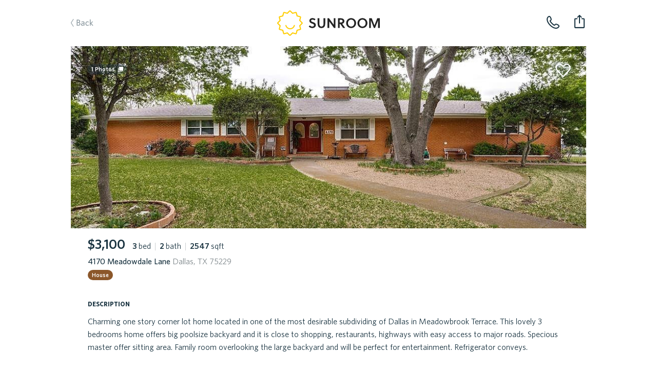

--- FILE ---
content_type: text/html; charset=utf-8
request_url: https://sunroomrentals.com/listing/512073/texas/dallas/75229/meadowdale-4170
body_size: 44034
content:
<!doctype html>
<html>

  <head>
    <meta charset='utf8'/>
    <meta name="viewport" content="width=device-width, initial-scale=1.0, maximum-scale=1.0, user-scalable=0, height=device-height, viewport-fit=cover">
    <link rel='icon' href='/favicon.ico'/>
    <link rel="icon" type="image/png" sizes="32x32" href="/favicon-32x32.png">
    <link rel="icon" type="image/png" sizes="16x16" href="/favicon-16x16.png">

      <title>4170 Meadowdale Lane, Dallas, TX 75229 | Sunroom Rentals</title>

      <meta name="apple-mobile-web-app-capable" content="yes"/>
      <meta name="apple-mobile-web-app-status-bar-style" content="black"/>

      <meta property="og:image" content="https://s3.amazonaws.com/sr-listing-photos/production/listing-512073-NAomL.jpg" itemprop="image primaryImageOfPage"/>
      <meta property="og:type" content="website"/>
      <meta property="og:title" content="4170 Meadowdale Lane, Dallas, TX 75229 | Sunroom Rentals" name="title" itemprop="title name"/>

      <meta name="twitter:domain" content="sunroomrentals.com"/>
      <meta name="twitter:card" content="summary"/>

        <meta name='description' content='Sunroom has 1 photos of this $3,100 home with 3 beds 2 baths, 2547 sqft at 4170 Meadowdale Lane available for move in Invalid date'/>
        <meta property="og:description" content="Sunroom has 1 photos of this $3,100 home with 3 beds 2 baths, 2547 sqft at 4170 Meadowdale Lane available for move in Invalid date" name="description" itemprop="description"/>

        <meta name='keywords' content='rent, home, apartment, austin, texas, tour, 75229, dallas, 4170 meadowdale lane'/>

        <link rel='canonical' href='https://sunroomrentals.com/listing/512073/texas/dallas/75229/meadowdale-4170'/>
        <meta property="og:url" content="https://sunroomrentals.com/listing/512073/texas/dallas/75229/meadowdale-4170"/>



      <link rel='stylesheet' href='https://assets.sunroomrentals.com/css/style-0c6663f3a35e2d941c9157d73ff5c876c51f1d58.css'/>


      <script>!function(){var analytics=window.analytics=window.analytics||[];if(!analytics.initialize)if(analytics.invoked)window.console&&console.error&&console.error("Segment snippet included twice.");else{analytics.invoked=!0;analytics.methods=["trackSubmit","trackClick","trackLink","trackForm","pageview","identify","group","track","ready","alias","page","once","off","on"];analytics.factory=function(t){return function(){var e=Array.prototype.slice.call(arguments);e.unshift(t);analytics.push(e);return analytics}};for(var t=0;t<analytics.methods.length;t++){var e=analytics.methods[t];analytics[e]=analytics.factory(e)}analytics.load=function(t){var e=document.createElement("script");e.type="text/javascript";e.async=!0;e.src=("https:"===document.location.protocol?"https://":"http://")+document.location.host+"/sgmnt/"+t+"/sgmntlib.min.js";var n=document.getElementsByTagName("script")[0];n.parentNode.insertBefore(e,n)};analytics.SNIPPET_VERSION="3.0.1";analytics.load('3n703JLYkXV7SyUHuqEOo4OJL9tJLkVQ');}}();</script>


  </head>

  <body>

    <div id='react-container'><div class="app-container"><div><div class="page-listing"><div class="navbar-container"><div class="navbar small"><div class="navbarInner"><span class="link left"><a class="link back">Back</a></span><a class="SrLogo logo align-center theme-default SrLink--SrLink--1e9Mn" href="/feed"></a><span class="link secondaryRight"><span class="navbar-button"><img class="phone listing" alt="phone listing" src="/images/phone-icon.svg"/></span></span><span class="link right"><div class="navbar-toast-link"><span class="container"><img class="share listing" alt="share listing" src="/images/share-icon.svg"/></span></div></span></div></div></div><div class="sectionContainer"><div id="hero"><div class="swipeable-wrapper"><div class="listingBookmarkIcon"></div><span id="photoCount">1<!-- --> Photos</span><div class="listingTags"></div></div></div><div class="section mainInfo"><div class="SrBox"><div class="SrBox"><div class="SrBox display-inline-block" style="margin-right:14px"><span class="SrText font-2xl font-weight-bold">$3,100</span></div><span class="SrText"><span class="SrText"><span class="SrText font-weight-bold">3 </span><span class="SrText">bed</span></span><span class="SrText pipe"> | </span><span class="SrText"><span class="SrText font-weight-bold">2 </span><span class="SrText">bath</span></span><span class="SrText"><span class="SrText pipe"> | </span><span class="SrText"><span class="SrText font-weight-bold">2547 </span><span class="SrText">sqft</span></span></span></span></div><div class="SrBox" style="margin-top:5px"><span class="SrText font-weight-medium">4170 Meadowdale Lane<span class="SrText color-grey"> Dallas, TX 75229</span></span></div><span class="SrText" style="padding-top:12px"><span class="SrPropertyTypeLabel house isCircular">House</span></span></div></div><div class="section titled oneColumn"><span class="title">description</span><div class="contentContainer"><span style="white-space:pre-line">Charming one story corner lot home located in one of the most desirable subdividing of Dallas in Meadowbrook Terrace. This lovely 3 bedrooms home offers big poolsize backyard and it is close to shopping, restaurants, highways with easy access to major roads. Specious master offer sitting area. Family room overlooking the large backyard and will be perfect for entertainment. Refrigerator conveys.<span class="SrText display-block" style="padding-top:25px">This property is managed by a trusted partner</span></span></div></div><div class="section titled twoColumns"><span class="title">schools</span><div class="contentContainer"><div class="row"><span class="left">Elementary School</span><span class="right">Withers</span></div><div class="row"><span class="left">Middle School</span><span class="right">N/A</span></div><div class="row"><span class="left">Senior High School</span><span class="right">N/A</span></div><div class="row"><span class="left">School District</span><span class="right">N/A</span></div></div></div><div class="SrBox section titled twoColumns" style="margin-bottom:3px"><span class="title">general info</span><div class="SrBox SrFeatureCardList" style="margin-top:15px"><div class="SrCardOld SrFeatureCard type-row"><div class="SrBox SrFlex flex-col flex-between" style="height:100%"><span class="SrText font-2xl font-weight-bold">3 years</span><span class="SrText font-whitney-sc font-weight-medium color-grey" style="font-size:16px;letter-spacing:0.5px">time on sunroom</span></div><div class="SrBox" style="margin-top:1px"><span role="img" class="SrEmoji emoji">🕒</span></div></div><div class="SrCardOld SrFeatureCard type-row"><div class="SrBox SrFlex flex-col flex-between" style="height:100%"><span class="SrText font-2xl font-weight-bold">1954</span><span class="SrText font-whitney-sc font-weight-medium color-grey" style="font-size:16px;letter-spacing:0.5px">year built</span></div><div class="SrBox" style="margin-top:1px"><span role="img" class="SrEmoji emoji">🛠</span></div></div></div></div><div class="section titled twoColumns"><span class="title">amenities</span><div class="SrBox SrFeatureCardGrid" style="margin-top:17px"><div class="SrCardOld SrFeatureCard type-box isAmenity"><div class="SrBox SrFlex flex-col flex-between flex-align-center" style="height:100%"><div class="SrBox SrFlex flex-row icon"><div class="SrBox hasYard"></div></div><span class="SrText font-whitney-sc font-weight-medium color-grey SrFeatureCardSubTitle" style="font-size:21px;letter-spacing:0.35px">yard</span></div></div></div></div><div class="aichatbot hidden"><div><div>Statuses.</div><div>Tour Status: <!-- -->Home is not open for tours. This property is not currently available for leasing.</div><div>Application Status: <!-- -->Home is not accepting applications. This property is not currently available for leasing.</div></div><div><div>Utility information.</div><div>Utilities the renter is responsible to pay for in addition to rent:<!-- --> </div><div>Utilities are not included in the rent price.</div></div></div><div class="section oneColumn titled scheduleTour" id="scrollHereForScheduleTour"><div class="sectionInnerContainer"></div></div><div class="section recommendedHomes"></div><div class="footer"><span class="broker">Property listed by WILLIAM DAVIS REALTY</span></div></div></div></div></div></div>

    <div id='scripts'>

        <script id='serialized-state'>window.__INITIAL_STATE__ = '{&quot;currentUser&quot;:{&quot;roles&quot;:[&quot;anonymous&quot;],&quot;settings&quot;:{},&quot;searchFilters&quot;:{&quot;marketId&quot;:1,&quot;area&quot;:[[-98.0099140659006,30.103350447665438],[-97.60479321629123,30.03322980117988],[-97.44137158543185,30.634755801217477],[-97.88769116550998,30.698542502401953]],&quot;pets&quot;:[],&quot;bedrooms&quot;:[0,1,2,3,4],&quot;moveInDate&quot;:null,&quot;propertyTypes&quot;:[&quot;Homes&quot;,&quot;Townhomes/Duplexes&quot;,&quot;Apartments&quot;],&quot;minRentPrice&quot;:850,&quot;maxRentPrice&quot;:20000,&quot;availableHomesNearMoveInDate&quot;:false,&quot;section8&quot;:false},&quot;sessionCount&quot;:1,&quot;customerSupportPhone&quot;:&quot;5127143550&quot;},&quot;isTransitioning&quot;:false,&quot;pendingCommit&quot;:false,&quot;apiState&quot;:{&quot;SR_API_ACTION_GET_LISTING_BY_ID&quot;:{&quot;default&quot;:{&quot;inProgress&quot;:false,&quot;error&quot;:null,&quot;progressPercent&quot;:100}},&quot;SR_API_ACTION_GET_USER_ASSIGNED_CUSTOMER_SUPPORT_PHONE_NUMBER&quot;:{&quot;default&quot;:{&quot;inProgress&quot;:false,&quot;error&quot;:null,&quot;progressPercent&quot;:100}},&quot;SR_API_ACTION_CONCESSIONS_GET_BY_LISTING_ID&quot;:{&quot;512073&quot;:{&quot;inProgress&quot;:false,&quot;error&quot;:null,&quot;progressPercent&quot;:100}},&quot;SR_API_ACTION_GET_HIERARCHICAL_MEDIA&quot;:{&quot;default&quot;:{&quot;inProgress&quot;:false,&quot;error&quot;:null,&quot;progressPercent&quot;:100}},&quot;SR_API_ACTION_PRE_LEASE_GET_BY_LISTING_ID&quot;:{&quot;default&quot;:{&quot;inProgress&quot;:false,&quot;error&quot;:null,&quot;progressPercent&quot;:100}},&quot;SR_API_ACTION_GET_MARKET_BY_ID&quot;:{&quot;default&quot;:{&quot;inProgress&quot;:false,&quot;error&quot;:null,&quot;progressPercent&quot;:100}},&quot;SR_API_ACTION_GET_LISTING_UNITS&quot;:{&quot;LISTINGS_DATA_MANAGER_VIEW_ID_UNITS:Meadowdale:4170:75229&quot;:{&quot;inProgress&quot;:false,&quot;error&quot;:null,&quot;progressPercent&quot;:100}}},&quot;dataTables&quot;:{},&quot;pageMetadata&quot;:{&quot;pageTitle&quot;:&quot;4170 Meadowdale Lane, Dallas, TX 75229 | Sunroom Rentals&quot;,&quot;section&quot;:&quot;Listing&quot;,&quot;canonical&quot;:&quot;https://sunroomrentals.com/listing/512073/texas/dallas/75229/meadowdale-4170&quot;,&quot;keywords&quot;:&quot;rent, home, apartment, austin, texas, tour, 75229, dallas, 4170 meadowdale lane&quot;,&quot;description&quot;:&quot;Sunroom has 1 photos of this $3,100 home with 3 beds 2 baths, 2547 sqft at 4170 Meadowdale Lane available for move in Invalid date&quot;,&quot;image&quot;:&quot;https://s3.amazonaws.com/sr-listing-photos/production/listing-512073-NAomL.jpg&quot;},&quot;scrollPositions&quot;:{&quot;shouldRestoreScrollPosition&quot;:false},&quot;cardState&quot;:{},&quot;onboarding&quot;:{&quot;currentStepNumber&quot;:1,&quot;formData&quot;:{}},&quot;resetPasswordForm&quot;:{&quot;phone&quot;:&quot;&quot;},&quot;updateMoveInDate&quot;:{&quot;modalOpen&quot;:false,&quot;forceMoveInDateUpdate&quot;:false},&quot;assignedApartmentLocator&quot;:null,&quot;roommateApplication&quot;:{&quot;count&quot;:null,&quot;roommates&quot;:[]},&quot;users&quot;:{&quot;byId&quot;:{}},&quot;household&quot;:{&quot;renterProfilesByUserId&quot;:{},&quot;rentersByUserId&quot;:{},&quot;applicationsById&quot;:{},&quot;applicationsByUserId&quot;:{},&quot;byId&quot;:{},&quot;byUserId&quot;:{},&quot;tenantAlertReportByUserId&quot;:{},&quot;tenantAlertApplicationById&quot;:{},&quot;depositFeesByListingId&quot;:{},&quot;buyersAgentResultsByListingId&quot;:{},&quot;householdListingsBy&quot;:{},&quot;renterQualificationsByListingId&quot;:{},&quot;listingsApplyingFor&quot;:{&quot;byHouseholdId&quot;:{},&quot;byHouseholdListingId&quot;:{}}},&quot;householdApplications&quot;:null,&quot;householdApplicationSubmissions&quot;:null,&quot;search&quot;:{&quot;filters&quot;:{&quot;marketId&quot;:1,&quot;area&quot;:[[-98.0099140659006,30.103350447665438],[-97.60479321629123,30.03322980117988],[-97.44137158543185,30.634755801217477],[-97.88769116550998,30.698542502401953]],&quot;pets&quot;:[],&quot;bedrooms&quot;:[0,1,2,3,4],&quot;moveInDate&quot;:null,&quot;propertyTypes&quot;:[&quot;Homes&quot;,&quot;Townhomes/Duplexes&quot;,&quot;Apartments&quot;],&quot;minRentPrice&quot;:850,&quot;maxRentPrice&quot;:20000,&quot;availableHomesNearMoveInDate&quot;:false,&quot;section8&quot;:false},&quot;resultsCount&quot;:null,&quot;resultsCountTimestamp&quot;:null,&quot;suggestedSearchFilters&quot;:null,&quot;selectedSuggestedSearchFilter&quot;:null},&quot;recentSearchQueries&quot;:null,&quot;fuzzySearchListings&quot;:{&quot;searchTerm&quot;:null,&quot;latestSearchTermRetrieved&quot;:null,&quot;results&quot;:{&quot;listings&quot;:[],&quot;partners&quot;:[]}},&quot;preLeases&quot;:{&quot;byListingId&quot;:{}},&quot;listings&quot;:{&quot;count&quot;:12,&quot;page&quot;:0,&quot;total&quot;:0,&quot;isFullyLoaded&quot;:false,&quot;viewMoreCount&quot;:null,&quot;viewMoreIndex&quot;:null,&quot;totalListingsCount&quot;:0,&quot;records&quot;:[],&quot;source&quot;:&quot;list&quot;,&quot;enableAllListings&quot;:false,&quot;adminInfoById&quot;:{},&quot;redirectionById&quot;:{},&quot;propertyFeaturesById&quot;:{},&quot;shouldChargeWithdrawFee&quot;:{},&quot;weeklyLeads&quot;:{},&quot;dailyPastSevenDaysLeads&quot;:{},&quot;priceChanges&quot;:{}},&quot;listingsDataManager&quot;:{&quot;views&quot;:{&quot;LISTINGS_DATA_MANAGER_VIEW_ID_UNITS:Meadowdale:4170:75229&quot;:{&quot;filters&quot;:{&quot;addressStreetName&quot;:&quot;Meadowdale&quot;,&quot;addressStreetNumber&quot;:&quot;4170&quot;,&quot;addressZip&quot;:&quot;75229&quot;,&quot;viewingUnitListingId&quot;:512073},&quot;count&quot;:4,&quot;action&quot;:&quot;SR_API_ACTION_GET_LISTING_UNITS&quot;,&quot;page&quot;:1,&quot;total&quot;:0,&quot;listingIds&quot;:[],&quot;isFullyLoaded&quot;:true}},&quot;listings&quot;:[{&quot;id&quot;:512073,&quot;listedDate&quot;:&quot;2023-02-02T06:00:00.000Z&quot;,&quot;createdDate&quot;:&quot;2023-02-03T08:04:34.660Z&quot;,&quot;lastActiveDate&quot;:&quot;2023-02-03T08:04:34.660Z&quot;,&quot;sunroomPhotoUrls&quot;:[&quot;https://s3.amazonaws.com/sr-listing-photos/production/listing-512073-NAomL.jpg&quot;],&quot;watermarkedPhotoUrls&quot;:null,&quot;concessionPhotoUrls&quot;:null,&quot;useWatermarks&quot;:false,&quot;hiddenPhotoUrls&quot;:[],&quot;comboPhotoUrls&quot;:null,&quot;price&quot;:3100,&quot;maxUnitPrice&quot;:null,&quot;minUnitPrice&quot;:null,&quot;dataSource&quot;:&quot;RealSavvy&quot;,&quot;apartmentName&quot;:null,&quot;apartmentEmail&quot;:null,&quot;apartmentPhone&quot;:null,&quot;managementCompanyPhone&quot;:null,&quot;bedrooms&quot;:3,&quot;bathrooms&quot;:2,&quot;squareFeet&quot;:2547,&quot;availableDate&quot;:null,&quot;updatedDate&quot;:&quot;2023-03-26T01:03:37.949Z&quot;,&quot;yearBuilt&quot;:1954,&quot;yearRenovated&quot;:null,&quot;listingBroker&quot;:&quot;WILLIAM DAVIS REALTY&quot;,&quot;mlsNumber&quot;:&quot;20251414&quot;,&quot;status&quot;:&quot;Sold&quot;,&quot;mlsStatus&quot;:&quot;N/A&quot;,&quot;policySpecials&quot;:[],&quot;occupantType&quot;:null,&quot;propertyType&quot;:&quot;House&quot;,&quot;pinned&quot;:false,&quot;lockboxType&quot;:&quot;Blue BT LE&quot;,&quot;apartmentOfficeHours&quot;:{},&quot;section8&quot;:false,&quot;smartApartmentId&quot;:null,&quot;numberOfUnits&quot;:null,&quot;coSigners&quot;:null,&quot;policyElectricPaid&quot;:null,&quot;policyGasPaid&quot;:null,&quot;policyTrashPaid&quot;:null,&quot;policyWaterPaid&quot;:null,&quot;policyPestControlpaid&quot;:null,&quot;policyGardeningPaid&quot;:null,&quot;sunlockId&quot;:null,&quot;marketId&quot;:2,&quot;schoolDistrict&quot;:null,&quot;schoolElementary&quot;:&quot;Withers&quot;,&quot;schoolMiddle&quot;:null,&quot;schoolSeniorHigh&quot;:null,&quot;displayType&quot;:&quot;singleUnit&quot;,&quot;apartmentUnit&quot;:null,&quot;listingManagementCompany&quot;:null,&quot;partnerId&quot;:null,&quot;cantTourFlag&quot;:false,&quot;hasOnlineApp&quot;:false,&quot;mlsDaysOnMarket&quot;:null,&quot;apartmentBuildingId&quot;:null,&quot;floorPlanId&quot;:null,&quot;igloohomeLockId&quot;:null,&quot;codeboxLockId&quot;:null,&quot;codeboxLocationPhotos&quot;:[],&quot;codeboxInstructions&quot;:null,&quot;electronicLockCode&quot;:null,&quot;electronicLockInstructions&quot;:null,&quot;externalApplicationLink&quot;:null,&quot;walkToUnitInstructions&quot;:null,&quot;walkToUnitPhotoUrls&quot;:[],&quot;landlordNotificationAlert&quot;:null,&quot;landlordPropertyAccessNotificationAlert&quot;:null,&quot;minLeaseMonths&quot;:null,&quot;maxLeaseMonths&quot;:null,&quot;vacantDate&quot;:null,&quot;services&quot;:[&quot;FullService&quot;],&quot;hasAlarmCode&quot;:null,&quot;apartmentUnits&quot;:null,&quot;administrationFee&quot;:null,&quot;applicationFee&quot;:null,&quot;bikeRackFee&quot;:null,&quot;cableAndInternetCombinedFee&quot;:null,&quot;cableFee&quot;:null,&quot;carportFee&quot;:null,&quot;collectLastMonthRent&quot;:false,&quot;coveredParkingFee&quot;:null,&quot;electricFee&quot;:null,&quot;garageAttachedParkingSpotFee&quot;:null,&quot;garageDetachedParkingSpotFee&quot;:null,&quot;internetFee&quot;:null,&quot;monthlyCommunityFee&quot;:null,&quot;monthlyPetRent&quot;:null,&quot;packageLockerSystemFee&quot;:null,&quot;pestControlFee&quot;:null,&quot;petDeposit&quot;:null,&quot;petDepositMax&quot;:null,&quot;petFee&quot;:null,&quot;petFeeMax&quot;:null,&quot;reservedParkingSpotFee&quot;:null,&quot;residentBenefitsPackageFee&quot;:null,&quot;securityDeposit&quot;:null,&quot;storageFee&quot;:null,&quot;surfaceParkingFee&quot;:null,&quot;valetTrashFee&quot;:null,&quot;wasteWaterFee&quot;:null,&quot;waterAndSewerFee&quot;:null,&quot;hasPool&quot;:null,&quot;hasGarage&quot;:false,&quot;hasMasterOnMain&quot;:false,&quot;parkingSpaces&quot;:null,&quot;petsAllowed&quot;:null,&quot;petsNegotiable&quot;:null,&quot;dogsAllowed&quot;:null,&quot;catsAllowed&quot;:null,&quot;maximumPetsAllowed&quot;:null,&quot;petWeight&quot;:null,&quot;petBreedRestriction&quot;:null,&quot;hasTileFlooring&quot;:false,&quot;hasWoodFlooring&quot;:false,&quot;hasCarpetFlooring&quot;:false,&quot;hasConcreteFlooring&quot;:false,&quot;hasVinylFlooring&quot;:false,&quot;hasStainlessSteelAppliances&quot;:false,&quot;hasGasStove&quot;:false,&quot;hasElectricStove&quot;:false,&quot;hasFence&quot;:false,&quot;hasYard&quot;:true,&quot;hasWasher&quot;:null,&quot;hasDryer&quot;:null,&quot;hasWasherDryer&quot;:null,&quot;hasWasherDryerConnections&quot;:false,&quot;hasCommunalWasherDryer&quot;:null,&quot;hasStackedWasherDryer&quot;:null,&quot;hasFencedYards&quot;:null,&quot;hasDogWalkPark&quot;:null,&quot;hasAccessGates&quot;:null,&quot;hasFitnessCenter&quot;:null,&quot;isHandicapFriendly&quot;:null,&quot;hasHotTubSpaJacuzzi&quot;:null,&quot;hasJoggingTrail&quot;:null,&quot;hasRefrigerator&quot;:null,&quot;hasMicrowave&quot;:null,&quot;hasDishWasher&quot;:null,&quot;garageSpaces&quot;:null,&quot;hasWaterSoftener&quot;:null,&quot;hasCentralHeating&quot;:null,&quot;hasWheelchairAccessible&quot;:null,&quot;hasBalcony&quot;:null,&quot;hasOven&quot;:null,&quot;hasDeck&quot;:null,&quot;hasPatio&quot;:null,&quot;hasShowerTub&quot;:null,&quot;hasAirConditioning&quot;:null,&quot;hasWalkInClosets&quot;:null,&quot;hasExtraStorage&quot;:null,&quot;addressStreetName&quot;:&quot;Meadowdale&quot;,&quot;addressStreetNumber&quot;:&quot;4170&quot;,&quot;addressStreetSuffix&quot;:null,&quot;addressStreetDisplay&quot;:&quot;4170 Meadowdale Lane&quot;,&quot;addressZip&quot;:&quot;75229&quot;,&quot;addressCity&quot;:&quot;Dallas&quot;,&quot;addressCountryCode&quot;:&quot;US&quot;,&quot;addressStateCode&quot;:&quot;TX&quot;,&quot;locationLongitude&quot;:-96.83885,&quot;locationLatitude&quot;:32.88988,&quot;locationPoint&quot;:&quot;0101000020E6100000E2CD1ABCAF3558C048A643A7E7714040&quot;,&quot;description&quot;:&quot;Charming one story corner lot home located in one of the most desirable subdividing of Dallas in Meadowbrook Terrace. This lovely 3 bedrooms home offers big poolsize backyard and it is close to shopping, restaurants, highways with easy access to major roads. Specious master offer sitting area. Family room overlooking the large backyard and will be perfect for entertainment. Refrigerator conveys.&quot;,&quot;laundryDescription&quot;:null,&quot;petDescription&quot;:null,&quot;applicationDescription&quot;:null,&quot;heatingDescription&quot;:null,&quot;acDescription&quot;:null,&quot;waterDescription&quot;:null,&quot;sewerDescription&quot;:null,&quot;utilitiesDescription&quot;:&quot;Asphalt,City Sewer,City Water&quot;,&quot;ownerPays&quot;:null,&quot;tenantPays&quot;:null,&quot;listingAgent&quot;:&quot;Parisa Bahmani&quot;,&quot;listingAgentCellPhone&quot;:&quot;2144772221&quot;,&quot;listingAgentDirectWorkPhone&quot;:null,&quot;listingAgentEmail&quot;:&quot;Parisa@williamdavisrealty.com&quot;,&quot;compensationPackage&quot;:[{&quot;commissionAmount&quot;:0,&quot;commissionFlatRate&quot;:null,&quot;commissionPercentage&quot;:null}]}]},&quot;recommendedListings&quot;:{&quot;count&quot;:3,&quot;page&quot;:0,&quot;isFullyLoaded&quot;:false,&quot;records&quot;:[]},&quot;noResultsPinnedListings&quot;:null,&quot;listingsViewMode&quot;:&quot;list&quot;,&quot;listingPhotoResolution&quot;:2,&quot;listingsMapView&quot;:{&quot;viewedListings&quot;:[],&quot;viewingListingId&quot;:null,&quot;showRedoSearch&quot;:false,&quot;showResultsMatched&quot;:false,&quot;mapChanged&quot;:false,&quot;mapZoomLevel&quot;:null,&quot;mapCenter&quot;:null,&quot;mapArea&quot;:null},&quot;feedCategory&quot;:{&quot;byId&quot;:{}},&quot;listing&quot;:{&quot;id&quot;:512073,&quot;listedDate&quot;:&quot;2023-02-02T06:00:00.000Z&quot;,&quot;createdDate&quot;:&quot;2023-02-03T08:04:34.660Z&quot;,&quot;lastActiveDate&quot;:&quot;2023-02-03T08:04:34.660Z&quot;,&quot;sunroomPhotoUrls&quot;:[&quot;https://s3.amazonaws.com/sr-listing-photos/production/listing-512073-NAomL.jpg&quot;],&quot;watermarkedPhotoUrls&quot;:null,&quot;concessionPhotoUrls&quot;:null,&quot;useWatermarks&quot;:false,&quot;hiddenPhotoUrls&quot;:[],&quot;comboPhotoUrls&quot;:null,&quot;price&quot;:3100,&quot;maxUnitPrice&quot;:null,&quot;minUnitPrice&quot;:null,&quot;dataSource&quot;:&quot;RealSavvy&quot;,&quot;apartmentName&quot;:null,&quot;apartmentEmail&quot;:null,&quot;apartmentPhone&quot;:null,&quot;managementCompanyPhone&quot;:null,&quot;bedrooms&quot;:3,&quot;bathrooms&quot;:2,&quot;squareFeet&quot;:2547,&quot;availableDate&quot;:null,&quot;updatedDate&quot;:&quot;2023-03-26T01:03:37.949Z&quot;,&quot;yearBuilt&quot;:1954,&quot;yearRenovated&quot;:null,&quot;listingBroker&quot;:&quot;WILLIAM DAVIS REALTY&quot;,&quot;mlsNumber&quot;:&quot;20251414&quot;,&quot;status&quot;:&quot;Sold&quot;,&quot;mlsStatus&quot;:&quot;N/A&quot;,&quot;policySpecials&quot;:[],&quot;occupantType&quot;:null,&quot;propertyType&quot;:&quot;House&quot;,&quot;pinned&quot;:false,&quot;lockboxType&quot;:&quot;Blue BT LE&quot;,&quot;apartmentOfficeHours&quot;:{},&quot;section8&quot;:false,&quot;smartApartmentId&quot;:null,&quot;numberOfUnits&quot;:null,&quot;coSigners&quot;:null,&quot;policyElectricPaid&quot;:null,&quot;policyGasPaid&quot;:null,&quot;policyTrashPaid&quot;:null,&quot;policyWaterPaid&quot;:null,&quot;policyPestControlpaid&quot;:null,&quot;policyGardeningPaid&quot;:null,&quot;sunlockId&quot;:null,&quot;marketId&quot;:2,&quot;schoolDistrict&quot;:null,&quot;schoolElementary&quot;:&quot;Withers&quot;,&quot;schoolMiddle&quot;:null,&quot;schoolSeniorHigh&quot;:null,&quot;displayType&quot;:&quot;singleUnit&quot;,&quot;apartmentUnit&quot;:null,&quot;listingManagementCompany&quot;:null,&quot;partnerId&quot;:null,&quot;cantTourFlag&quot;:false,&quot;hasOnlineApp&quot;:false,&quot;mlsDaysOnMarket&quot;:null,&quot;apartmentBuildingId&quot;:null,&quot;floorPlanId&quot;:null,&quot;igloohomeLockId&quot;:null,&quot;codeboxLockId&quot;:null,&quot;codeboxLocationPhotos&quot;:[],&quot;codeboxInstructions&quot;:null,&quot;electronicLockCode&quot;:null,&quot;electronicLockInstructions&quot;:null,&quot;externalApplicationLink&quot;:null,&quot;walkToUnitInstructions&quot;:null,&quot;walkToUnitPhotoUrls&quot;:[],&quot;landlordNotificationAlert&quot;:null,&quot;landlordPropertyAccessNotificationAlert&quot;:null,&quot;minLeaseMonths&quot;:null,&quot;maxLeaseMonths&quot;:null,&quot;vacantDate&quot;:null,&quot;services&quot;:[&quot;FullService&quot;],&quot;hasAlarmCode&quot;:null,&quot;apartmentUnits&quot;:null,&quot;administrationFee&quot;:null,&quot;applicationFee&quot;:null,&quot;bikeRackFee&quot;:null,&quot;cableAndInternetCombinedFee&quot;:null,&quot;cableFee&quot;:null,&quot;carportFee&quot;:null,&quot;collectLastMonthRent&quot;:false,&quot;coveredParkingFee&quot;:null,&quot;electricFee&quot;:null,&quot;garageAttachedParkingSpotFee&quot;:null,&quot;garageDetachedParkingSpotFee&quot;:null,&quot;internetFee&quot;:null,&quot;monthlyCommunityFee&quot;:null,&quot;monthlyPetRent&quot;:null,&quot;packageLockerSystemFee&quot;:null,&quot;pestControlFee&quot;:null,&quot;petDeposit&quot;:null,&quot;petDepositMax&quot;:null,&quot;petFee&quot;:null,&quot;petFeeMax&quot;:null,&quot;reservedParkingSpotFee&quot;:null,&quot;residentBenefitsPackageFee&quot;:null,&quot;securityDeposit&quot;:null,&quot;storageFee&quot;:null,&quot;surfaceParkingFee&quot;:null,&quot;valetTrashFee&quot;:null,&quot;wasteWaterFee&quot;:null,&quot;waterAndSewerFee&quot;:null,&quot;hasPool&quot;:null,&quot;hasGarage&quot;:false,&quot;hasMasterOnMain&quot;:false,&quot;parkingSpaces&quot;:null,&quot;petsAllowed&quot;:null,&quot;petsNegotiable&quot;:null,&quot;dogsAllowed&quot;:null,&quot;catsAllowed&quot;:null,&quot;maximumPetsAllowed&quot;:null,&quot;petWeight&quot;:null,&quot;petBreedRestriction&quot;:null,&quot;hasTileFlooring&quot;:false,&quot;hasWoodFlooring&quot;:false,&quot;hasCarpetFlooring&quot;:false,&quot;hasConcreteFlooring&quot;:false,&quot;hasVinylFlooring&quot;:false,&quot;hasStainlessSteelAppliances&quot;:false,&quot;hasGasStove&quot;:false,&quot;hasElectricStove&quot;:false,&quot;hasFence&quot;:false,&quot;hasYard&quot;:true,&quot;hasWasher&quot;:null,&quot;hasDryer&quot;:null,&quot;hasWasherDryer&quot;:null,&quot;hasWasherDryerConnections&quot;:false,&quot;hasCommunalWasherDryer&quot;:null,&quot;hasStackedWasherDryer&quot;:null,&quot;hasFencedYards&quot;:null,&quot;hasDogWalkPark&quot;:null,&quot;hasAccessGates&quot;:null,&quot;hasFitnessCenter&quot;:null,&quot;isHandicapFriendly&quot;:null,&quot;hasHotTubSpaJacuzzi&quot;:null,&quot;hasJoggingTrail&quot;:null,&quot;hasRefrigerator&quot;:null,&quot;hasMicrowave&quot;:null,&quot;hasDishWasher&quot;:null,&quot;garageSpaces&quot;:null,&quot;hasWaterSoftener&quot;:null,&quot;hasCentralHeating&quot;:null,&quot;hasWheelchairAccessible&quot;:null,&quot;hasBalcony&quot;:null,&quot;hasOven&quot;:null,&quot;hasDeck&quot;:null,&quot;hasPatio&quot;:null,&quot;hasShowerTub&quot;:null,&quot;hasAirConditioning&quot;:null,&quot;hasWalkInClosets&quot;:null,&quot;hasExtraStorage&quot;:null,&quot;addressStreetName&quot;:&quot;Meadowdale&quot;,&quot;addressStreetNumber&quot;:&quot;4170&quot;,&quot;addressStreetSuffix&quot;:null,&quot;addressStreetDisplay&quot;:&quot;4170 Meadowdale Lane&quot;,&quot;addressZip&quot;:&quot;75229&quot;,&quot;addressCity&quot;:&quot;Dallas&quot;,&quot;addressCountryCode&quot;:&quot;US&quot;,&quot;addressStateCode&quot;:&quot;TX&quot;,&quot;locationLongitude&quot;:-96.83885,&quot;locationLatitude&quot;:32.88988,&quot;locationPoint&quot;:&quot;0101000020E6100000E2CD1ABCAF3558C048A643A7E7714040&quot;,&quot;description&quot;:&quot;Charming one story corner lot home located in one of the most desirable subdividing of Dallas in Meadowbrook Terrace. This lovely 3 bedrooms home offers big poolsize backyard and it is close to shopping, restaurants, highways with easy access to major roads. Specious master offer sitting area. Family room overlooking the large backyard and will be perfect for entertainment. Refrigerator conveys.&quot;,&quot;laundryDescription&quot;:null,&quot;petDescription&quot;:null,&quot;applicationDescription&quot;:null,&quot;heatingDescription&quot;:null,&quot;acDescription&quot;:null,&quot;waterDescription&quot;:null,&quot;sewerDescription&quot;:null,&quot;utilitiesDescription&quot;:&quot;Asphalt,City Sewer,City Water&quot;,&quot;ownerPays&quot;:null,&quot;tenantPays&quot;:null,&quot;listingAgent&quot;:&quot;Parisa Bahmani&quot;,&quot;listingAgentCellPhone&quot;:&quot;2144772221&quot;,&quot;listingAgentDirectWorkPhone&quot;:null,&quot;listingAgentEmail&quot;:&quot;Parisa@williamdavisrealty.com&quot;,&quot;compensationPackage&quot;:[{&quot;commissionAmount&quot;:0,&quot;commissionFlatRate&quot;:null,&quot;commissionPercentage&quot;:null}]},&quot;listingTourHealth&quot;:{},&quot;listingTourHealthList&quot;:{&quot;items&quot;:[],&quot;dataTableIsFullyLoaded&quot;:false},&quot;listingLeadHealth&quot;:{},&quot;listingsEligibleForDiscounts&quot;:{&quot;byPartnerSlug&quot;:{}},&quot;listingLinksByListingId&quot;:{},&quot;listingStripeAccountsByListingId&quot;:{},&quot;partnerStripeAccountsBySlug&quot;:{},&quot;apartmentLinksByApartmentId&quot;:{},&quot;tourDatesUnavailable&quot;:{},&quot;availableTourDates&quot;:null,&quot;unavailableTourDates&quot;:[],&quot;requestShowingStateByListingId&quot;:{},&quot;tenantScreeningCriteria&quot;:{&quot;byPartnerManagementCompany&quot;:{},&quot;byListingId&quot;:{}},&quot;householdsApplyingToListingByListingId&quot;:{},&quot;tours&quot;:null,&quot;addToTourListing&quot;:null,&quot;tourAgents&quot;:null,&quot;householdAdminsList&quot;:null,&quot;apartmentLocators&quot;:null,&quot;homebaseEmployees&quot;:null,&quot;bookmarksByListingId&quot;:null,&quot;checkAvailabilityByListingId&quot;:null,&quot;newBookmarksCount&quot;:0,&quot;showTourAddedToCartTooltip&quot;:false,&quot;shouldRequestRenterTourFeedback&quot;:true,&quot;askWantsToApplyToListing&quot;:null,&quot;selfScheduling&quot;:{&quot;selectedDay&quot;:null,&quot;selectedTimes&quot;:[]},&quot;agent&quot;:{&quot;tours&quot;:null,&quot;agentUserId&quot;:null,&quot;tourGuideReportsByTourId&quot;:null,&quot;listingShowingInfo&quot;:null},&quot;drivers&quot;:{&quot;current&quot;:null,&quot;byMarketId&quot;:{}},&quot;jobOrders&quot;:{&quot;byId&quot;:{}},&quot;mapViewById&quot;:{},&quot;scheduledLeadToursCountByListingId&quot;:{},&quot;agentMapView&quot;:{&quot;listings&quot;:[],&quot;viewingListing&quot;:null,&quot;viewedListingIds&quot;:[],&quot;viewingTour&quot;:null,&quot;viewingRenter&quot;:null,&quot;viewingRenterSearchFilters&quot;:null,&quot;mapChanged&quot;:false,&quot;mapZoomLevel&quot;:11,&quot;mapCenter&quot;:{&quot;lat&quot;:30.170061,&quot;lng&quot;:-97.749222},&quot;mapArea&quot;:null,&quot;availableHomesToTourNow&quot;:true},&quot;apartmentLocator&quot;:{&quot;leaderboard&quot;:[],&quot;maxLeadsStatus&quot;:null,&quot;unseenFeedActivityCount&quot;:null,&quot;apartmentsList&quot;:null,&quot;lead&quot;:{&quot;user&quot;:null,&quot;status&quot;:null,&quot;activity&quot;:null},&quot;apartmentLeasesByUserId&quot;:{},&quot;leadsUpdated&quot;:{},&quot;leadsByStatus&quot;:{&quot;assigned&quot;:{&quot;shouldLoadMorePastMonths&quot;:true,&quot;userMoveInDatePastMonthsRange&quot;:[]},&quot;client&quot;:{&quot;shouldLoadMorePastMonths&quot;:true,&quot;userMoveInDatePastMonthsRange&quot;:[]},&quot;toured&quot;:{&quot;shouldLoadMorePastMonths&quot;:true,&quot;userMoveInDatePastMonthsRange&quot;:[]},&quot;applied&quot;:{&quot;shouldLoadMorePastMonths&quot;:true,&quot;userMoveInDatePastMonthsRange&quot;:[]},&quot;leaseSigned&quot;:{&quot;shouldLoadMorePastMonths&quot;:true,&quot;userMoveInDatePastMonthsRange&quot;:[]},&quot;archived&quot;:{&quot;shouldLoadMorePastMonths&quot;:true,&quot;userMoveInDatePastMonthsRange&quot;:[]}},&quot;monthToDateStats&quot;:null,&quot;phoneDevice&quot;:{&quot;isReady&quot;:false,&quot;isConnected&quot;:false,&quot;errorMessage&quot;:null,&quot;number&quot;:null,&quot;startedClockTimestamp&quot;:null,&quot;clockTimestamp&quot;:null}},&quot;locatorTours&quot;:{&quot;guestCardFloorPlanIds&quot;:[]},&quot;sunlocks&quot;:{&quot;list&quot;:null,&quot;byId&quot;:{}},&quot;codebox&quot;:{&quot;list&quot;:null},&quot;admin&quot;:{&quot;user&quot;:null},&quot;leases&quot;:{&quot;byListingId&quot;:{},&quot;draftInfo&quot;:{},&quot;configurationsByPartnerId&quot;:{},&quot;configurationsList&quot;:null,&quot;documentsByHouseholdListingId&quot;:{}},&quot;idVerifications&quot;:{&quot;byUserId&quot;:{}},&quot;concessions&quot;:{&quot;byListingId&quot;:{&quot;512073&quot;:[]}},&quot;incomeVerifications&quot;:{&quot;byApplicationId&quot;:{}},&quot;markets&quot;:{&quot;byId&quot;:{&quot;1&quot;:{&quot;id&quot;:1,&quot;createdDate&quot;:&quot;2020-01-13T17:15:03.361Z&quot;,&quot;stateCode&quot;:&quot;TX&quot;,&quot;serviceZone&quot;:{&quot;type&quot;:&quot;Polygon&quot;,&quot;coordinates&quot;:[[-98.27335,31.192162],[-98.274302,29.669603],[-96.714618,29.460454],[-96.720111,31.198049],[-98.27335,31.192162]]},&quot;settings&quot;:{&quot;map&quot;:{&quot;area&quot;:[[-98.27335,31.192162],[-98.274302,29.669603],[-96.714618,29.460454],[-96.720111,31.198049]],&quot;center&quot;:[-97.749222,30.170061],&quot;zoomLevel&quot;:9}},&quot;displayName&quot;:&quot;Austin&quot;,&quot;displayNameFull&quot;:&quot;Austin/Round-Rock, TX&quot;,&quot;limitedToursPercentage&quot;:1,&quot;prequalRemovesLimitedToursRole&quot;:false,&quot;limitedToursEnabled&quot;:true,&quot;buyersAgentCommission&quot;:0.3,&quot;virtual3dTourOptInEnabled&quot;:false,&quot;leaseTemplateGroupId&quot;:1,&quot;webmergeTemplateGroupId&quot;:1,&quot;assignJobOrdersToSunroom&quot;:true,&quot;securityDepositLabel&quot;:&quot;security deposit&quot;,&quot;timezone&quot;:&quot;US/Central&quot;,&quot;toursHighSecurityEnabled&quot;:true},&quot;2&quot;:{&quot;id&quot;:2,&quot;createdDate&quot;:&quot;2020-01-13T17:15:03.361Z&quot;,&quot;stateCode&quot;:&quot;TX&quot;,&quot;serviceZone&quot;:{&quot;type&quot;:&quot;Polygon&quot;,&quot;coordinates&quot;:[[-99.034394,34.076527],[-95.276949,33.820477],[-95.087394,31.308055],[-99.134016,31.334445],[-99.007834,33.801359],[-99.034394,34.076527]]},&quot;settings&quot;:{&quot;map&quot;:{&quot;area&quot;:[[-99.034394,34.076527],[-95.276949,33.820477],[-95.087394,31.308055],[-99.134016,31.334445]],&quot;center&quot;:[-96.845062,32.80584],&quot;zoomLevel&quot;:9}},&quot;displayName&quot;:&quot;Dallas-Fort Worth&quot;,&quot;displayNameFull&quot;:&quot;Dallas-Fort Worth, TX&quot;,&quot;limitedToursPercentage&quot;:1,&quot;prequalRemovesLimitedToursRole&quot;:false,&quot;limitedToursEnabled&quot;:true,&quot;buyersAgentCommission&quot;:0.3,&quot;virtual3dTourOptInEnabled&quot;:false,&quot;leaseTemplateGroupId&quot;:1,&quot;webmergeTemplateGroupId&quot;:1,&quot;assignJobOrdersToSunroom&quot;:true,&quot;securityDepositLabel&quot;:&quot;security deposit&quot;,&quot;timezone&quot;:&quot;US/Central&quot;,&quot;toursHighSecurityEnabled&quot;:false}},&quot;neighborhoodsByMarketId&quot;:{},&quot;listLoaded&quot;:false,&quot;currentUserMarket&quot;:{&quot;id&quot;:1,&quot;createdDate&quot;:&quot;2020-01-13T17:15:03.361Z&quot;,&quot;stateCode&quot;:&quot;TX&quot;,&quot;serviceZone&quot;:{&quot;type&quot;:&quot;Polygon&quot;,&quot;coordinates&quot;:[[-98.27335,31.192162],[-98.274302,29.669603],[-96.714618,29.460454],[-96.720111,31.198049],[-98.27335,31.192162]]},&quot;settings&quot;:{&quot;map&quot;:{&quot;area&quot;:[[-98.27335,31.192162],[-98.274302,29.669603],[-96.714618,29.460454],[-96.720111,31.198049]],&quot;center&quot;:[-97.749222,30.170061],&quot;zoomLevel&quot;:9}},&quot;displayName&quot;:&quot;Austin&quot;,&quot;displayNameFull&quot;:&quot;Austin/Round-Rock, TX&quot;,&quot;limitedToursPercentage&quot;:1,&quot;prequalRemovesLimitedToursRole&quot;:false,&quot;limitedToursEnabled&quot;:true,&quot;buyersAgentCommission&quot;:0.3,&quot;virtual3dTourOptInEnabled&quot;:false,&quot;leaseTemplateGroupId&quot;:1,&quot;webmergeTemplateGroupId&quot;:1,&quot;assignJobOrdersToSunroom&quot;:true,&quot;securityDepositLabel&quot;:&quot;security deposit&quot;,&quot;timezone&quot;:&quot;US/Central&quot;,&quot;toursHighSecurityEnabled&quot;:true}},&quot;addresses&quot;:{&quot;byId&quot;:{}},&quot;media&quot;:{&quot;byListingId&quot;:{&quot;512073&quot;:[]},&quot;byApartmentId&quot;:{}},&quot;accountManagers&quot;:{&quot;list&quot;:[],&quot;listWithPartners&quot;:null,&quot;byListingId&quot;:{}},&quot;leasingManagers&quot;:{&quot;listWithPartners&quot;:[],&quot;byListingId&quot;:{}},&quot;landlords&quot;:{&quot;byId&quot;:{}},&quot;partners&quot;:{&quot;list&quot;:null,&quot;byUserId&quot;:{},&quot;currentPartner&quot;:null,&quot;currentPartnerUser&quot;:null,&quot;householdsInterestedByListingIds&quot;:{},&quot;householdsApplyingByListingId&quot;:{},&quot;overviewStats&quot;:{},&quot;listingStats&quot;:{},&quot;bySlug&quot;:{},&quot;byId&quot;:{},&quot;byManagementCompanyName&quot;:{},&quot;listingsViewId&quot;:null,&quot;apartmentsViewId&quot;:null,&quot;marketingListingsViewId&quot;:null,&quot;marketingListingsByListingId&quot;:{},&quot;stripeAccountsByPartnerSlug&quot;:{},&quot;users&quot;:{&quot;listByPartnerId&quot;:{}},&quot;buyersAgentCommissionsByPartnerId&quot;:{},&quot;marketConfigurationByIds&quot;:{},&quot;flatLinedListingAlertViewedByPartnerId&quot;:{}},&quot;apartments&quot;:{&quot;list&quot;:null,&quot;byId&quot;:{},&quot;floorPlansByApartmentId&quot;:{},&quot;specialDealsByApartmentId&quot;:{},&quot;specialDealsByApartmentBuildingId&quot;:{},&quot;byBuildingId&quot;:{},&quot;apartmentBuildingsById&quot;:{}},&quot;floorPlans&quot;:{&quot;listByApartmentId&quot;:{},&quot;showUnitsByFloorPlanId&quot;:{}},&quot;propertyAttributes&quot;:{&quot;listByListingId&quot;:{},&quot;listBy&quot;:{}},&quot;breedRestrictions&quot;:{&quot;definitions&quot;:null,&quot;byListingId&quot;:{}},&quot;petBreeds&quot;:{&quot;byName&quot;:{}},&quot;buyersSideTourRequests&quot;:{&quot;byListingAndUserId&quot;:{}},&quot;paymentAccounts&quot;:{&quot;byUserId&quot;:{}},&quot;propertyManagementSoftware&quot;:{&quot;list&quot;:null},&quot;helpCards&quot;:{&quot;list&quot;:{}},&quot;plaidLinkToken&quot;:null,&quot;assemblyLine&quot;:{&quot;byHouseholdListings&quot;:{}},&quot;hitlistTask&quot;:{&quot;list&quot;:{},&quot;callScripts&quot;:null},&quot;partnerTasks&quot;:{&quot;byListingId&quot;:{},&quot;byPartnerId&quot;:{}},&quot;manualIdVerifications&quot;:{&quot;list&quot;:[]},&quot;metabaseCharts&quot;:{&quot;byPartnerId&quot;:{}},&quot;mobileApp&quot;:{&quot;isMobileApp&quot;:false,&quot;isPartnerApp&quot;:false,&quot;askedPushNotificationPermission&quot;:false,&quot;deviceRegistrationId&quot;:null,&quot;features&quot;:{},&quot;askForReview&quot;:false,&quot;askPushNotifications&quot;:false},&quot;analytics&quot;:{&quot;screenId&quot;:&quot;Listing&quot;,&quot;screenIdHistory&quot;:[],&quot;pathHistory&quot;:[],&quot;analyticsSessionId&quot;:&quot;86b987a0-ff14-11f0-97be-0767141bfb55&quot;,&quot;shouldTrackNewSession&quot;:true,&quot;isEnabled&quot;:true,&quot;requestIp&quot;:&quot;18.117.127.220&quot;,&quot;location&quot;:{&quot;range&quot;:[309592064,309854207],&quot;country&quot;:&quot;US&quot;,&quot;region&quot;:&quot;&quot;,&quot;eu&quot;:&quot;0&quot;,&quot;timezone&quot;:&quot;America/Chicago&quot;,&quot;city&quot;:&quot;&quot;,&quot;ll&quot;:[37.751,-97.822],&quot;metro&quot;:0,&quot;area&quot;:1000,&quot;latitude&quot;:37.751,&quot;longitude&quot;:-97.822},&quot;utmValues&quot;:{&quot;campaign&quot;:null,&quot;source&quot;:null,&quot;medium&quot;:null,&quot;content&quot;:null,&quot;term&quot;:null},&quot;experiments&quot;:{&quot;activeVariants&quot;:{&quot;selfShowingFeedCategoryV1&quot;:&quot;tourOnYourOwn&quot;,&quot;listingHowDoILeaseSectionV1&quot;:&quot;off&quot;},&quot;config&quot;:{&quot;selfShowingFeedCategoryV1&quot;:[&quot;selfTour&quot;,&quot;tourOnYourOwn&quot;],&quot;listingHowDoILeaseSectionV1&quot;:[&quot;on&quot;,&quot;off&quot;]},&quot;utilityActiveVariants&quot;:{&quot;residualRevenuePrompt&quot;:&quot;b&quot;,&quot;purchaseRequestPartnerLogo&quot;:&quot;on&quot;,&quot;internetPlanDescriptionV2&quot;:&quot;updated&quot;}},&quot;userAgent&quot;:{&quot;browserName&quot;:&quot;Chrome&quot;,&quot;browserVersion&quot;:&quot;131.0.0.0&quot;,&quot;engineName&quot;:&quot;Blink&quot;,&quot;engineVersion&quot;:&quot;131.0.0.0&quot;,&quot;osName&quot;:&quot;Mac OS&quot;,&quot;osVersion&quot;:&quot;10.15.7&quot;,&quot;userAgentString&quot;:&quot;Mozilla/5.0 (Macintosh; Intel Mac OS X 10_15_7) AppleWebKit/537.36 (KHTML, like Gecko) Chrome/131.0.0.0 Safari/537.36; ClaudeBot/1.0; +claudebot@anthropic.com)&quot;,&quot;isMobile&quot;:false,&quot;isTablet&quot;:false,&quot;isBrowser&quot;:true,&quot;isCrawler&quot;:true},&quot;prequalifications&quot;:{&quot;byListingId&quot;:{}}},&quot;env&quot;:{&quot;NODE_ENV&quot;:&quot;production&quot;,&quot;APP_URL&quot;:&quot;https://sunroomrentals.com&quot;,&quot;UTILITY_APP_URL&quot;:&quot;https://utility-setup.com&quot;,&quot;APP_REDIRECTION_DOMAIN_URL&quot;:&quot;https://sunroomrents.com&quot;,&quot;GOOGLE_API_KEY&quot;:&quot;AIzaSyARC_JP63OKU2KJSt-UJ69eLJVDPGAE1PY&quot;,&quot;MAPBOX_ACCESS_TOKEN&quot;:&quot;pk.eyJ1Ijoic3Vucm9vbSIsImEiOiJja3pzeWg3ZXMxaXB3MnBuYXl6bWEwMWUxIn0.4fpWerz48VgCU9buQxBgAA&quot;,&quot;STRIPE_API_KEY&quot;:&quot;pk_live_Yx8TgqKg6so7hUs2eqgfRR2Y&quot;,&quot;UTILITY_STRIPE_API_KEY&quot;:&quot;pk_live_51PG1oyLdFqAjVbaHr3H4RwonvzfZa0l9ZhAh5lMok5c1jeau6zox39wM1RC4hcevVGGXUlnHwcKJPk5eQFenzm5H00HtF702zM&quot;,&quot;SENTRY_BROWSER_KEY&quot;:&quot;https://fbdf41c2df064c8d9bb168b180a6de74@sentry.io/282392&quot;,&quot;FRONT_NUMBER_LISTING_INQUIRIES&quot;:&quot;5125807913&quot;,&quot;COMMIT_HASH&quot;:&quot;0c6663f3a35e2d941c9157d73ff5c876c51f1d58&quot;,&quot;VOUCHED_PUBLIC_API_KEY&quot;:&quot;s6O0~Ry.-gO9Wu.q0wsKb@_oW48Y5I&quot;,&quot;TYPEFORM_ID_RENTER_LEASE_SIGNED&quot;:&quot;Q3BK79s4&quot;,&quot;TYPEFORM_ID_VERIFICATION_OF_RENTAL&quot;:&quot;cycLen&quot;,&quot;TYPEFORM_ID_VERIFICATION_OF_EMPLOYMENT&quot;:&quot;eCrtIV&quot;,&quot;TYPEFORM_FORM_ID_RENTERS_INSURANCE_WAITLIST&quot;:&quot;cMIkZusM&quot;,&quot;FRONT_CHANNEL_LISTING_INQUIRIES_TEXTS&quot;:&quot;cha_1vzpp&quot;,&quot;VERIFAST_API_URL&quot;:&quot;&quot;,&quot;DATADOG_APP_ID&quot;:&quot;13f4a789-64db-449a-8cb8-0a3af845cb8c&quot;,&quot;DATADOG_CLIENT_TOKEN&quot;:&quot;pub1811ab717527a50ed18312f7aa3f95a4&quot;},&quot;utilityUser&quot;:{&quot;roles&quot;:[&quot;anonymous&quot;],&quot;sessionCount&quot;:1},&quot;utilityApiState&quot;:{},&quot;utilityPartners&quot;:{&quot;currentPartner&quot;:null,&quot;list&quot;:null,&quot;bySlug&quot;:{},&quot;referralEarnings&quot;:{},&quot;stripeAccountsByPartnerSlug&quot;:{},&quot;unlistedAddressesCountBySlug&quot;:{},&quot;revenueDetailsBySlug&quot;:{},&quot;byPartnerGroupId&quot;:{}},&quot;utilityActivations&quot;:{&quot;types&quot;:null,&quot;countByPartnerSlug&quot;:{},&quot;byShortId&quot;:{},&quot;byUtilityUserId&quot;:{},&quot;byAddressId&quot;:{},&quot;countBySalesRep&quot;:{}},&quot;utilityActivationLinkRequests&quot;:{&quot;byId&quot;:{}},&quot;utilityPartnerAddresses&quot;:{&quot;recentlyUnlistedByPartnerId&quot;:{}},&quot;utilityProviders&quot;:{&quot;list&quot;:null,&quot;coverageByAddressId&quot;:{},&quot;coverageByRange&quot;:{},&quot;byAddressId&quot;:{},&quot;internetPlansByPartnerAddressId&quot;:{}},&quot;utilityPayouts&quot;:{&quot;pendingPayouts&quot;:{&quot;byPartnerSlug&quot;:{}}},&quot;utilityTypes&quot;:{&quot;list&quot;:null},&quot;utilityDealers&quot;:{&quot;list&quot;:null},&quot;utilitySalesReps&quot;:{&quot;list&quot;:null},&quot;utilityDelayedReasons&quot;:{&quot;list&quot;:null},&quot;utilityResidualRevenue&quot;:{&quot;showPromptByPartnerId&quot;:{}},&quot;utilityMetabaseCharts&quot;:{&quot;byPartnerId&quot;:{}}}';</script>

        <script src=https://assets.sunroomrentals.com/js/bundle-0c6663f3a35e2d941c9157d73ff5c876c51f1d58.js></script>


    </div>

  </body>
</html>